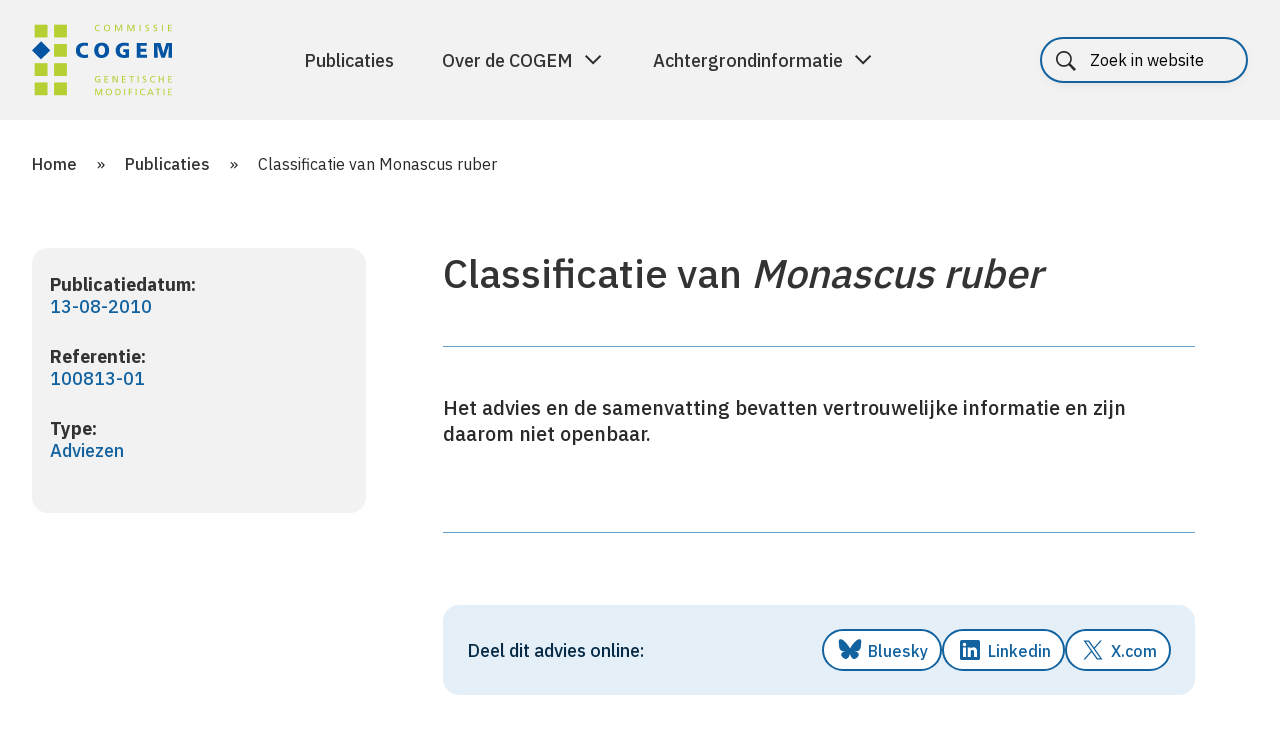

--- FILE ---
content_type: text/html; charset=UTF-8
request_url: https://cogem.net/publicatie/classificatie-van-monascus-ruber/
body_size: 10686
content:
<!DOCTYPE html>
<!--[if lte IE 9]><html class="no-js legacy" lang="nl-NL"><![endif]-->
<!--[if gt IE 9]><!--><html class="no-js" lang="nl-NL"><!--<![endif]-->
<head>
    <meta charset="UTF-8" />
    <title>Classificatie van Monascus ruber | COGEM</title>

    <meta http-equiv="X-UA-Compatible" content="IE=edge,chrome=1" />
    <meta http-equiv="Content-Type" content="text/html; charset=UTF-8" />
    <meta name="viewport" content="width=device-width,initial-scale=1" />
    <meta name="revisit-after" content="14 days">

    <link rel="icon" type="image/png"   sizes="32x32"   href="https://cogem.net/app/themes/cogem/assets/images/favicons/favicon-32x32.png">
<link rel="icon" type="image/png"   sizes="16x16"   href="https://cogem.net/app/themes/cogem/assets/images/favicons/favicon-16x16.png">
<link rel="apple-touch-icon"        sizes="180x180" href="https://cogem.net/app/themes/cogem/assets/images/favicons/apple-touch-icon.png">

<link rel="manifest" href="https://cogem.net/app/themes/cogem/assets/images/favicons/site.webmanifest">

<meta name="msapplication-TileColor"    content="#da532c">
<meta name="theme-color"                content="#ffffff">

    <meta name='robots' content='index, follow, max-image-preview:large, max-snippet:-1, max-video-preview:-1' />
	<style>img:is([sizes="auto" i], [sizes^="auto," i]) { contain-intrinsic-size: 3000px 1500px }</style>
	
	<!-- This site is optimized with the Yoast SEO plugin v25.9 - https://yoast.com/wordpress/plugins/seo/ -->
	<title>Classificatie van Monascus ruber | COGEM</title>
	<link rel="canonical" href="https://cogem.net/publicatie/classificatie-van-monascus-ruber/" />
	<meta property="og:locale" content="nl_NL" />
	<meta property="og:type" content="article" />
	<meta property="og:title" content="Classificatie van Monascus ruber | COGEM" />
	<meta property="og:description" content="Het advies en de samenvatting bevatten vertrouwelijke informatie en zijn daarom niet openbaar." />
	<meta property="og:url" content="https://cogem.net/publicatie/classificatie-van-monascus-ruber/" />
	<meta property="og:site_name" content="COGEM" />
	<meta name="twitter:card" content="summary_large_image" />
	<meta name="twitter:site" content="@cogemnet" />
	<script type="application/ld+json" class="yoast-schema-graph">{"@context":"https://schema.org","@graph":[{"@type":"WebPage","@id":"https://cogem.net/publicatie/classificatie-van-monascus-ruber/","url":"https://cogem.net/publicatie/classificatie-van-monascus-ruber/","name":"Classificatie van Monascus ruber | COGEM","isPartOf":{"@id":"https://cogem.net/#website"},"datePublished":"2019-07-15T09:00:15+00:00","breadcrumb":{"@id":"https://cogem.net/publicatie/classificatie-van-monascus-ruber/#breadcrumb"},"inLanguage":"nl","potentialAction":[{"@type":"ReadAction","target":["https://cogem.net/publicatie/classificatie-van-monascus-ruber/"]}]},{"@type":"BreadcrumbList","@id":"https://cogem.net/publicatie/classificatie-van-monascus-ruber/#breadcrumb","itemListElement":[{"@type":"ListItem","position":1,"name":"Home","item":"https://cogem.net/"},{"@type":"ListItem","position":2,"name":"Publicaties","item":"https://cogem.net/publicaties/"},{"@type":"ListItem","position":3,"name":"Classificatie van Monascus ruber"}]},{"@type":"WebSite","@id":"https://cogem.net/#website","url":"https://cogem.net/","name":"Cogem","description":"","publisher":{"@id":"https://cogem.net/#organization"},"potentialAction":[{"@type":"SearchAction","target":{"@type":"EntryPoint","urlTemplate":"https://cogem.net/?s={search_term_string}"},"query-input":{"@type":"PropertyValueSpecification","valueRequired":true,"valueName":"search_term_string"}}],"inLanguage":"nl"},{"@type":"Organization","@id":"https://cogem.net/#organization","name":"Cogem","url":"https://cogem.net/","logo":{"@type":"ImageObject","inLanguage":"nl","@id":"https://cogem.net/#/schema/logo/image/","url":"https://cogem.net/app/uploads/2021/10/COGEM-logo-vierkant.png","contentUrl":"https://cogem.net/app/uploads/2021/10/COGEM-logo-vierkant.png","width":534,"height":534,"caption":"Cogem"},"image":{"@id":"https://cogem.net/#/schema/logo/image/"},"sameAs":["https://x.com/cogemnet","https://bsky.app/profile/cogem.bsky.social","https://nl.linkedin.com/company/cogem"]}]}</script>
	<!-- / Yoast SEO plugin. -->


<link rel='dns-prefetch' href='//cdn.jsdelivr.net' />
<link rel='dns-prefetch' href='//fonts.googleapis.com' />
<link rel='dns-prefetch' href='//maxcdn.bootstrapcdn.com' />
<link rel='stylesheet' id='wp-block-library-css' href='https://cogem.net/wp/wp-includes/css/dist/block-library/style.min.css?ver=6.8.3' type='text/css' media='all' />
<style id='classic-theme-styles-inline-css' type='text/css'>
/*! This file is auto-generated */
.wp-block-button__link{color:#fff;background-color:#32373c;border-radius:9999px;box-shadow:none;text-decoration:none;padding:calc(.667em + 2px) calc(1.333em + 2px);font-size:1.125em}.wp-block-file__button{background:#32373c;color:#fff;text-decoration:none}
</style>
<style id='global-styles-inline-css' type='text/css'>
:root{--wp--preset--aspect-ratio--square: 1;--wp--preset--aspect-ratio--4-3: 4/3;--wp--preset--aspect-ratio--3-4: 3/4;--wp--preset--aspect-ratio--3-2: 3/2;--wp--preset--aspect-ratio--2-3: 2/3;--wp--preset--aspect-ratio--16-9: 16/9;--wp--preset--aspect-ratio--9-16: 9/16;--wp--preset--color--black: #000000;--wp--preset--color--cyan-bluish-gray: #abb8c3;--wp--preset--color--white: #ffffff;--wp--preset--color--pale-pink: #f78da7;--wp--preset--color--vivid-red: #cf2e2e;--wp--preset--color--luminous-vivid-orange: #ff6900;--wp--preset--color--luminous-vivid-amber: #fcb900;--wp--preset--color--light-green-cyan: #7bdcb5;--wp--preset--color--vivid-green-cyan: #00d084;--wp--preset--color--pale-cyan-blue: #8ed1fc;--wp--preset--color--vivid-cyan-blue: #0693e3;--wp--preset--color--vivid-purple: #9b51e0;--wp--preset--gradient--vivid-cyan-blue-to-vivid-purple: linear-gradient(135deg,rgba(6,147,227,1) 0%,rgb(155,81,224) 100%);--wp--preset--gradient--light-green-cyan-to-vivid-green-cyan: linear-gradient(135deg,rgb(122,220,180) 0%,rgb(0,208,130) 100%);--wp--preset--gradient--luminous-vivid-amber-to-luminous-vivid-orange: linear-gradient(135deg,rgba(252,185,0,1) 0%,rgba(255,105,0,1) 100%);--wp--preset--gradient--luminous-vivid-orange-to-vivid-red: linear-gradient(135deg,rgba(255,105,0,1) 0%,rgb(207,46,46) 100%);--wp--preset--gradient--very-light-gray-to-cyan-bluish-gray: linear-gradient(135deg,rgb(238,238,238) 0%,rgb(169,184,195) 100%);--wp--preset--gradient--cool-to-warm-spectrum: linear-gradient(135deg,rgb(74,234,220) 0%,rgb(151,120,209) 20%,rgb(207,42,186) 40%,rgb(238,44,130) 60%,rgb(251,105,98) 80%,rgb(254,248,76) 100%);--wp--preset--gradient--blush-light-purple: linear-gradient(135deg,rgb(255,206,236) 0%,rgb(152,150,240) 100%);--wp--preset--gradient--blush-bordeaux: linear-gradient(135deg,rgb(254,205,165) 0%,rgb(254,45,45) 50%,rgb(107,0,62) 100%);--wp--preset--gradient--luminous-dusk: linear-gradient(135deg,rgb(255,203,112) 0%,rgb(199,81,192) 50%,rgb(65,88,208) 100%);--wp--preset--gradient--pale-ocean: linear-gradient(135deg,rgb(255,245,203) 0%,rgb(182,227,212) 50%,rgb(51,167,181) 100%);--wp--preset--gradient--electric-grass: linear-gradient(135deg,rgb(202,248,128) 0%,rgb(113,206,126) 100%);--wp--preset--gradient--midnight: linear-gradient(135deg,rgb(2,3,129) 0%,rgb(40,116,252) 100%);--wp--preset--font-size--small: 13px;--wp--preset--font-size--medium: 20px;--wp--preset--font-size--large: 36px;--wp--preset--font-size--x-large: 42px;--wp--preset--spacing--20: 0.44rem;--wp--preset--spacing--30: 0.67rem;--wp--preset--spacing--40: 1rem;--wp--preset--spacing--50: 1.5rem;--wp--preset--spacing--60: 2.25rem;--wp--preset--spacing--70: 3.38rem;--wp--preset--spacing--80: 5.06rem;--wp--preset--shadow--natural: 6px 6px 9px rgba(0, 0, 0, 0.2);--wp--preset--shadow--deep: 12px 12px 50px rgba(0, 0, 0, 0.4);--wp--preset--shadow--sharp: 6px 6px 0px rgba(0, 0, 0, 0.2);--wp--preset--shadow--outlined: 6px 6px 0px -3px rgba(255, 255, 255, 1), 6px 6px rgba(0, 0, 0, 1);--wp--preset--shadow--crisp: 6px 6px 0px rgba(0, 0, 0, 1);}:where(.is-layout-flex){gap: 0.5em;}:where(.is-layout-grid){gap: 0.5em;}body .is-layout-flex{display: flex;}.is-layout-flex{flex-wrap: wrap;align-items: center;}.is-layout-flex > :is(*, div){margin: 0;}body .is-layout-grid{display: grid;}.is-layout-grid > :is(*, div){margin: 0;}:where(.wp-block-columns.is-layout-flex){gap: 2em;}:where(.wp-block-columns.is-layout-grid){gap: 2em;}:where(.wp-block-post-template.is-layout-flex){gap: 1.25em;}:where(.wp-block-post-template.is-layout-grid){gap: 1.25em;}.has-black-color{color: var(--wp--preset--color--black) !important;}.has-cyan-bluish-gray-color{color: var(--wp--preset--color--cyan-bluish-gray) !important;}.has-white-color{color: var(--wp--preset--color--white) !important;}.has-pale-pink-color{color: var(--wp--preset--color--pale-pink) !important;}.has-vivid-red-color{color: var(--wp--preset--color--vivid-red) !important;}.has-luminous-vivid-orange-color{color: var(--wp--preset--color--luminous-vivid-orange) !important;}.has-luminous-vivid-amber-color{color: var(--wp--preset--color--luminous-vivid-amber) !important;}.has-light-green-cyan-color{color: var(--wp--preset--color--light-green-cyan) !important;}.has-vivid-green-cyan-color{color: var(--wp--preset--color--vivid-green-cyan) !important;}.has-pale-cyan-blue-color{color: var(--wp--preset--color--pale-cyan-blue) !important;}.has-vivid-cyan-blue-color{color: var(--wp--preset--color--vivid-cyan-blue) !important;}.has-vivid-purple-color{color: var(--wp--preset--color--vivid-purple) !important;}.has-black-background-color{background-color: var(--wp--preset--color--black) !important;}.has-cyan-bluish-gray-background-color{background-color: var(--wp--preset--color--cyan-bluish-gray) !important;}.has-white-background-color{background-color: var(--wp--preset--color--white) !important;}.has-pale-pink-background-color{background-color: var(--wp--preset--color--pale-pink) !important;}.has-vivid-red-background-color{background-color: var(--wp--preset--color--vivid-red) !important;}.has-luminous-vivid-orange-background-color{background-color: var(--wp--preset--color--luminous-vivid-orange) !important;}.has-luminous-vivid-amber-background-color{background-color: var(--wp--preset--color--luminous-vivid-amber) !important;}.has-light-green-cyan-background-color{background-color: var(--wp--preset--color--light-green-cyan) !important;}.has-vivid-green-cyan-background-color{background-color: var(--wp--preset--color--vivid-green-cyan) !important;}.has-pale-cyan-blue-background-color{background-color: var(--wp--preset--color--pale-cyan-blue) !important;}.has-vivid-cyan-blue-background-color{background-color: var(--wp--preset--color--vivid-cyan-blue) !important;}.has-vivid-purple-background-color{background-color: var(--wp--preset--color--vivid-purple) !important;}.has-black-border-color{border-color: var(--wp--preset--color--black) !important;}.has-cyan-bluish-gray-border-color{border-color: var(--wp--preset--color--cyan-bluish-gray) !important;}.has-white-border-color{border-color: var(--wp--preset--color--white) !important;}.has-pale-pink-border-color{border-color: var(--wp--preset--color--pale-pink) !important;}.has-vivid-red-border-color{border-color: var(--wp--preset--color--vivid-red) !important;}.has-luminous-vivid-orange-border-color{border-color: var(--wp--preset--color--luminous-vivid-orange) !important;}.has-luminous-vivid-amber-border-color{border-color: var(--wp--preset--color--luminous-vivid-amber) !important;}.has-light-green-cyan-border-color{border-color: var(--wp--preset--color--light-green-cyan) !important;}.has-vivid-green-cyan-border-color{border-color: var(--wp--preset--color--vivid-green-cyan) !important;}.has-pale-cyan-blue-border-color{border-color: var(--wp--preset--color--pale-cyan-blue) !important;}.has-vivid-cyan-blue-border-color{border-color: var(--wp--preset--color--vivid-cyan-blue) !important;}.has-vivid-purple-border-color{border-color: var(--wp--preset--color--vivid-purple) !important;}.has-vivid-cyan-blue-to-vivid-purple-gradient-background{background: var(--wp--preset--gradient--vivid-cyan-blue-to-vivid-purple) !important;}.has-light-green-cyan-to-vivid-green-cyan-gradient-background{background: var(--wp--preset--gradient--light-green-cyan-to-vivid-green-cyan) !important;}.has-luminous-vivid-amber-to-luminous-vivid-orange-gradient-background{background: var(--wp--preset--gradient--luminous-vivid-amber-to-luminous-vivid-orange) !important;}.has-luminous-vivid-orange-to-vivid-red-gradient-background{background: var(--wp--preset--gradient--luminous-vivid-orange-to-vivid-red) !important;}.has-very-light-gray-to-cyan-bluish-gray-gradient-background{background: var(--wp--preset--gradient--very-light-gray-to-cyan-bluish-gray) !important;}.has-cool-to-warm-spectrum-gradient-background{background: var(--wp--preset--gradient--cool-to-warm-spectrum) !important;}.has-blush-light-purple-gradient-background{background: var(--wp--preset--gradient--blush-light-purple) !important;}.has-blush-bordeaux-gradient-background{background: var(--wp--preset--gradient--blush-bordeaux) !important;}.has-luminous-dusk-gradient-background{background: var(--wp--preset--gradient--luminous-dusk) !important;}.has-pale-ocean-gradient-background{background: var(--wp--preset--gradient--pale-ocean) !important;}.has-electric-grass-gradient-background{background: var(--wp--preset--gradient--electric-grass) !important;}.has-midnight-gradient-background{background: var(--wp--preset--gradient--midnight) !important;}.has-small-font-size{font-size: var(--wp--preset--font-size--small) !important;}.has-medium-font-size{font-size: var(--wp--preset--font-size--medium) !important;}.has-large-font-size{font-size: var(--wp--preset--font-size--large) !important;}.has-x-large-font-size{font-size: var(--wp--preset--font-size--x-large) !important;}
:where(.wp-block-post-template.is-layout-flex){gap: 1.25em;}:where(.wp-block-post-template.is-layout-grid){gap: 1.25em;}
:where(.wp-block-columns.is-layout-flex){gap: 2em;}:where(.wp-block-columns.is-layout-grid){gap: 2em;}
:root :where(.wp-block-pullquote){font-size: 1.5em;line-height: 1.6;}
</style>
<link rel='stylesheet' id='wpml-legacy-horizontal-list-0-css' href='https://cogem.net/app/plugins/sitepress-multilingual-cms/templates/language-switchers/legacy-list-horizontal/style.min.css?ver=1' type='text/css' media='all' />
<link rel='stylesheet' id='bp-vendor-style-css' href='https://cogem.net/app/themes/cogem/assets/css/vendor.min.css?ver=1766046102' type='text/css' media='all' />
<link rel='stylesheet' id='bp-style-css' href='https://cogem.net/app/themes/cogem/assets/css/style.min.css?ver=1766046102' type='text/css' media='all' />
<link rel='stylesheet' id='googleFonts-css' href='https://fonts.googleapis.com/css?family=Open+Sans%3A400%2C400i%2C700%2C700i&#038;ver=6.8.3' type='text/css' media='all' />
<link rel='stylesheet' id='fa-css' href='https://maxcdn.bootstrapcdn.com/font-awesome/4.7.0/css/font-awesome.min.css?ver=4.7.0' type='text/css' media='all' />
<link rel='stylesheet' id='swiper-css' href='https://cdn.jsdelivr.net/npm/swiper@11/swiper-bundle.min.css?ver=11.2.10' type='text/css' media='all' />
<link rel='stylesheet' id='flick-css' href='https://cogem.net/app/plugins/mailchimp/assets/css/flick/flick.css?ver=2.0.0' type='text/css' media='all' />
<link rel='stylesheet' id='mailchimp_sf_main_css-css' href='https://cogem.net/app/plugins/mailchimp/assets/css/frontend.css?ver=2.0.0' type='text/css' media='all' />
<script type="text/javascript" id="wpml-cookie-js-extra">
/* <![CDATA[ */
var wpml_cookies = {"wp-wpml_current_language":{"value":"nl","expires":1,"path":"\/"}};
var wpml_cookies = {"wp-wpml_current_language":{"value":"nl","expires":1,"path":"\/"}};
/* ]]> */
</script>
<script type="text/javascript" src="https://cogem.net/app/plugins/sitepress-multilingual-cms/res/js/cookies/language-cookie.js?ver=481990" id="wpml-cookie-js" defer="defer" data-wp-strategy="defer"></script>
<script type="text/javascript" src="https://cogem.net/app/themes/cogem/assets/js/vendor.min.js?ver=1766046102" id="bp-js-js"></script>
<script type="text/javascript" src="https://cogem.net/app/themes/cogem/assets/js/script.min.js?ver=1766046102" id="bp-app-js-js"></script>
<script type="text/javascript" src="https://cogem.net/app/themes/cogem/assets/js/jquery-3.7.1.js?ver=1766046102" id="jquery-js-js"></script>
<script type="text/javascript" src="https://cogem.net/app/themes/cogem/assets/js/accessibility.js?ver=1766046102" id="accessibility-js-js"></script>
<script type="text/javascript" src="https://cdn.jsdelivr.net/npm/swiper@11/swiper-bundle.min.js?ver=11.2.10" id="swiper-js-js"></script>
<link rel="https://api.w.org/" href="https://cogem.net/wp-json/" /><link rel="EditURI" type="application/rsd+xml" title="RSD" href="https://cogem.net/wp/xmlrpc.php?rsd" />
<link rel="alternate" title="oEmbed (JSON)" type="application/json+oembed" href="https://cogem.net/wp-json/oembed/1.0/embed?url=https%3A%2F%2Fcogem.net%2Fpublicatie%2Fclassificatie-van-monascus-ruber%2F" />
<link rel="alternate" title="oEmbed (XML)" type="text/xml+oembed" href="https://cogem.net/wp-json/oembed/1.0/embed?url=https%3A%2F%2Fcogem.net%2Fpublicatie%2Fclassificatie-van-monascus-ruber%2F&#038;format=xml" />
<meta name="generator" content="WPML ver:4.8.1 stt:37,1;" />
<script type="text/javascript">var ajaxurl = "https://cogem.net/wp/wp-admin/admin-ajax.php";</script>

</head>
<body class="wp-singular cogem_publication-template-default single single-cogem_publication postid-15798 wp-theme-cogem front-end visitor" itemscope itemtype="//schema.org/WebPage">
<a href="#main-content" class="skip-link" tabindex="0">Spring naar de hoofdinhoud</a>

<header class="header--topbar">
    <div class="container container--header">

        <div class="header__logo">
            <a href="https://cogem.net" class="header__logo--link" aria-label="Home">
                <img class="header__logo--image" src="https://cogem.net/app/themes/cogem/assets/images/logo.svg" alt="Commissie Cogem genetische modificatie">
            </a>
        </div>

        <nav class="nav nav--topbar">

            <!--<div class="nav__trigger--mobile" tabindex="0" aria-label="Hoofdmenu" role="button">
                <div class="nav__trigger--icon">
                    <span></span>
                    <span></span>
                    <span></span>
                </div>
            </div>-->

            <button class="nav-toggle" aria-expanded="false" aria-controls="mobile-nav">
                <span class="nav-toggle__bar"></span>
                <span class="nav-toggle__bar"></span>
                <span class="nav-toggle__bar"></span>
                <span class="sr-only">Menu</span>
            </button>

            <div class="nav__items">
                                

<div class="search search--main">
    <form class="form form--search" action="https://cogem.net" method="get">
        <fieldset>
            <div class="form__item form__item--simple">
                <span class="search__label search__label--hidden" id="header__label">
                                        Search
                </span>
                                <input type="search" name="s" class="search__input" placeholder="Zoek in website" aria-label="Zoeken" />
                <button type="submit" class="button button--submit" aria-label="Zoekopdracht uitvoeren">
                    <svg xmlns="http://www.w3.org/2000/svg" width="14" height="23" viewBox="0 0 14 23" aria-labelledby="search-title search-description" role="img">
                        <title id="search-title">Zoeken</title>
                        <desc id="search-description">Doorzoek de website</desc>
                        <path fill="#ffffff" fill-rule="nonzero" d="M0 1.586L1.477.25 13.5 11.5 1.477 22.75 0 21.414 10.547 11.5z"/>
                    </svg>
                </button>
            </div>
        </fieldset>
    </form>
</div>

    <ul class="nav__list nav__list--topmenu"><!--
                    --><li class="nav__list--item  menu-item menu-item-type-post_type_archive menu-item-object-cogem_publication menu-item-77">
                            <a class="nav__link" href="https://cogem.net/publicaties/">Publicaties</a>
                            </li><!--
                    --><li class="nav__list--item has-children menu-item menu-item-type-post_type menu-item-object-page menu-item-has-children menu-item-22762">
                                <a class="nav__link menu-parent" data-target="item-2" aria-expanded="false" aria-controls="item-2" href="https://cogem.net/over-de-cogem/">Over de COGEM </a>
                    <span class="menu-parent-mobile"></span>
                            </li><!--
                    --><li class="nav__list--item has-children menu-item menu-item-type-post_type menu-item-object-page menu-item-has-children menu-item-22783">
                                <a class="nav__link menu-parent" data-target="item-3" aria-expanded="false" aria-controls="item-3" href="https://cogem.net/achtergrondinformatie/">Achtergrondinformatie </a>
                    <span class="menu-parent-mobile"></span>
                            </li><!--
            --></ul>


<div class="wpml-ls-statics-shortcode_actions wpml-ls wpml-ls-legacy-list-horizontal">
	<ul role="menu"><li class="wpml-ls-slot-shortcode_actions wpml-ls-item wpml-ls-item-nl wpml-ls-current-language wpml-ls-first-item wpml-ls-last-item wpml-ls-item-legacy-list-horizontal" role="none">
				<a href="https://cogem.net/publicatie/classificatie-van-monascus-ruber/" class="wpml-ls-link" role="menuitem" >
                    <span class="wpml-ls-native" role="menuitem">Nederlands</span></a>
			</li></ul>
</div>

            </div>

            
<div class="search">
    <form class="form form--search" action="https://cogem.net" method="get">
        <fieldset>
            <div class="form__item form__item--simple">
                <span class="search__label search__label--hidden" id="header__label">
                                        Search
                </span>
                                <input type="search" name="s" class="search__input" placeholder="Zoek in website" aria-label="Zoeken" />
                <button type="submit" class="button button--submit" aria-label="Zoekopdracht uitvoeren">
                    <svg xmlns="http://www.w3.org/2000/svg" width="14" height="23" viewBox="0 0 14 23" aria-labelledby="search-title search-description" role="img">
                        <title id="search-title">Zoeken</title>
                        <desc id="search-description">Doorzoek de website</desc>
                        <path fill="#ffffff" fill-rule="nonzero" d="M0 1.586L1.477.25 13.5 11.5 1.477 22.75 0 21.414 10.547 11.5z"/>
                    </svg>
                </button>
            </div>
        </fieldset>
    </form>
</div>
        </nav>
    </div>

            <div class="mega-panels">
                            <section id="item-1" class="mega-panel" hidden tabindex="-1" aria-label="Submenu">
                    <div class="container">
                        <div class="mega-content">
                            <div class="mega-content-col">

                                <span class="mega-content-title">Publicaties</span>
                                <ul>
                                                                    </ul>
                                
                                                            </div>
                            <div class="mega-content-col">
                                
                                                            </div>
                        </div>
                    </div>
                </section>
                            <section id="item-2" class="mega-panel" hidden tabindex="-1" aria-label="Submenu">
                    <div class="container">
                        <div class="mega-content">
                            <div class="mega-content-col">

                                <span class="mega-content-title">Over de COGEM</span>
                                <ul>
                                                                            <li class="nav__dropdown--item">
                                            <a class="nav__link nav__dropdown--link  nav__dropdown--sublink" href="https://cogem.net/over-de-cogem/wettelijke-taak/">Wettelijke taak</a>
                                             <span class="nav__dropdown--sublink-mobile"></span>
                                                                                            <ul class="nav--sub-dropdown">
                                                                                                            <li class="nav__dropdown--item">
                                                            <a class="nav__link nav__dropdown--link" href="https://cogem.net/over-de-cogem/wettelijke-taak/advisering-en-signalering/">
                                                                Advisering en signalering
                                                            </a>
                                                        </li>
                                                                                                    </ul>
                                                                                    </li>
                                                                            <li class="nav__dropdown--item">
                                            <a class="nav__link nav__dropdown--link  nav__dropdown--sublink" href="https://cogem.net/over-de-cogem/organisatie/">Organisatie</a>
                                             <span class="nav__dropdown--sublink-mobile"></span>
                                                                                            <ul class="nav--sub-dropdown">
                                                                                                            <li class="nav__dropdown--item">
                                                            <a class="nav__link nav__dropdown--link" href="https://cogem.net/leden/">
                                                                De leden van de COGEM
                                                            </a>
                                                        </li>
                                                                                                            <li class="nav__dropdown--item">
                                                            <a class="nav__link nav__dropdown--link" href="https://cogem.net/over-de-cogem/organisatie/subcommissies/">
                                                                Subcommissies
                                                            </a>
                                                        </li>
                                                                                                            <li class="nav__dropdown--item">
                                                            <a class="nav__link nav__dropdown--link" href="https://cogem.net/over-de-cogem/organisatie/dagelijks-bestuur/">
                                                                Dagelijks bestuur
                                                            </a>
                                                        </li>
                                                                                                            <li class="nav__dropdown--item">
                                                            <a class="nav__link nav__dropdown--link" href="https://cogem.net/over-de-cogem/organisatie/secretariaat/">
                                                                Secretariaat
                                                            </a>
                                                        </li>
                                                                                                    </ul>
                                                                                    </li>
                                                                            <li class="nav__dropdown--item">
                                            <a class="nav__link nav__dropdown--link " href="https://cogem.net/over-de-cogem/andere-activiteiten/">Andere activiteiten</a>
                                            
                                                                                    </li>
                                                                            <li class="nav__dropdown--item">
                                            <a class="nav__link nav__dropdown--link  nav__dropdown--sublink" href="https://cogem.net/over-de-cogem/werkwijze/">Werkwijze</a>
                                             <span class="nav__dropdown--sublink-mobile"></span>
                                                                                            <ul class="nav--sub-dropdown">
                                                                                                            <li class="nav__dropdown--item">
                                                            <a class="nav__link nav__dropdown--link" href="https://cogem.net/over-de-cogem/werkwijze/totstandkoming-advies/">
                                                                Totstandkoming advies
                                                            </a>
                                                        </li>
                                                                                                            <li class="nav__dropdown--item">
                                                            <a class="nav__link nav__dropdown--link" href="https://cogem.net/over-de-cogem/werkwijze/integriteit-en-onafhankelijkheid/">
                                                                Integriteit en onafhankelijkheid
                                                            </a>
                                                        </li>
                                                                                                            <li class="nav__dropdown--item">
                                                            <a class="nav__link nav__dropdown--link" href="https://cogem.net/over-de-cogem/werkwijze/toekenning-onderzoeksprojecten/">
                                                                Toekenning onderzoeksproject
                                                            </a>
                                                        </li>
                                                                                                    </ul>
                                                                                    </li>
                                                                            <li class="nav__dropdown--item">
                                            <a class="nav__link nav__dropdown--link " href="https://cogem.net/over-de-cogem/contact/">Contact</a>
                                            
                                                                                    </li>
                                                                    </ul>
                                
                                                            </div>
                            <div class="mega-content-col">
                                
                                                                    <div class="featured">
                                                                                    
                                                                                            <div class="teaser--page blue">
    <div class="teaser-content">
        <h3>De leden van de COGEM</h3>
        <p></p>
    </div>
    <div class="teaser-footer">
        <div class="teaser-link">
            <a href="https://cogem.net/menu-onze-leden/" class="button button--icon">
                Bekijk meer

                <svg xmlns="http://www.w3.org/2000/svg" width="20" height="20" viewBox="0 0 20 20" fill="none">
                    <mask id="mask0_311_2241" style="mask-type:alpha" maskUnits="userSpaceOnUse" x="0" y="0"
                          width="20" height="20">
                        <rect x="20" width="20" height="20" transform="rotate(90 20 0)" fill="#D9D9D9"/>
                    </mask>
                    <g mask="url(#mask0_311_2241)">
                        <path
                            d="M3.58114 10.4084L3.58114 8.75846L14.8948 8.75846L9.82725 3.69086L11.0058 2.51235L18.0768 9.58342L11.0058 16.6545L9.82725 15.476L14.8948 10.4084L3.58114 10.4084Z"
                            fill="white"/>
                    </g>
                </svg>
            </a>
        </div>
    </div>
</div>
                                            
                                                                                    
                                                                                            <div class="teaser--page green">
    <div class="teaser-content">
        <h3>Advisering en signalering</h3>
        <p></p>
    </div>
    <div class="teaser-footer">
        <div class="teaser-link">
            <a href="https://cogem.net/over-de-cogem/wettelijke-taak/advisering-en-signalering/" class="button button--icon">
                Bekijk meer

                <svg xmlns="http://www.w3.org/2000/svg" width="20" height="20" viewBox="0 0 20 20" fill="none">
                    <mask id="mask0_311_2241" style="mask-type:alpha" maskUnits="userSpaceOnUse" x="0" y="0"
                          width="20" height="20">
                        <rect x="20" width="20" height="20" transform="rotate(90 20 0)" fill="#D9D9D9"/>
                    </mask>
                    <g mask="url(#mask0_311_2241)">
                        <path
                            d="M3.58114 10.4084L3.58114 8.75846L14.8948 8.75846L9.82725 3.69086L11.0058 2.51235L18.0768 9.58342L11.0058 16.6545L9.82725 15.476L14.8948 10.4084L3.58114 10.4084Z"
                            fill="white"/>
                    </g>
                </svg>
            </a>
        </div>
    </div>
</div>
                                            
                                                                            </div>
                                                            </div>
                        </div>
                    </div>
                </section>
                            <section id="item-3" class="mega-panel" hidden tabindex="-1" aria-label="Submenu">
                    <div class="container">
                        <div class="mega-content">
                            <div class="mega-content-col">

                                <span class="mega-content-title">Achtergrondinformatie</span>
                                <ul>
                                                                            <li class="nav__dropdown--item">
                                            <a class="nav__link nav__dropdown--link  nav__dropdown--sublink" href="https://cogem.net/achtergrondinformatie/regelgeving-vergunningverlening/">Regelgeving</a>
                                             <span class="nav__dropdown--sublink-mobile"></span>
                                                                                            <ul class="nav--sub-dropdown">
                                                                                                            <li class="nav__dropdown--item">
                                                            <a class="nav__link nav__dropdown--link" href="https://cogem.net/achtergrondinformatie/regelgeving-vergunningverlening/nationale-wet-en-regelgeving/">
                                                                Nederlandse wet- en regelgeving
                                                            </a>
                                                        </li>
                                                                                                            <li class="nav__dropdown--item">
                                                            <a class="nav__link nav__dropdown--link" href="https://cogem.net/achtergrondinformatie/regelgeving-vergunningverlening/europese-wet-en-regelgeving/">
                                                                Europese wet- en regelgeving
                                                            </a>
                                                        </li>
                                                                                                            <li class="nav__dropdown--item">
                                                            <a class="nav__link nav__dropdown--link" href="https://cogem.net/achtergrondinformatie/regelgeving-vergunningverlening/betrokken-partijen/">
                                                                Betrokken partijen
                                                            </a>
                                                        </li>
                                                                                                    </ul>
                                                                                    </li>
                                                                            <li class="nav__dropdown--item">
                                            <a class="nav__link nav__dropdown--link " href="https://cogem.net/achtergrondinformatie/vergunningverlening/">Vergunningverlening</a>
                                            
                                                                                    </li>
                                                                            <li class="nav__dropdown--item">
                                            <a class="nav__link nav__dropdown--link  nav__dropdown--sublink" href="https://cogem.net/achtergrondinformatie/risicobeoordeling/">Risicobeoordeling</a>
                                             <span class="nav__dropdown--sublink-mobile"></span>
                                                                                            <ul class="nav--sub-dropdown">
                                                                                                            <li class="nav__dropdown--item">
                                                            <a class="nav__link nav__dropdown--link" href="https://cogem.net/achtergrondinformatie/risicobeoordeling/classificatie-organismen/">
                                                                Classificatie organismen
                                                            </a>
                                                        </li>
                                                                                                            <li class="nav__dropdown--item">
                                                            <a class="nav__link nav__dropdown--link" href="https://cogem.net/achtergrondinformatie/risicobeoordeling/inperking-experimenten/">
                                                                Inperking experimenten
                                                            </a>
                                                        </li>
                                                                                                    </ul>
                                                                                    </li>
                                                                    </ul>
                                
                                                            </div>
                            <div class="mega-content-col">
                                
                                                                    <div class="featured">
                                                                                    
                                                                                            <div class="teaser--page blue">
    <div class="teaser-content">
        <h3>Genetische modificatie</h3>
        <p></p>
    </div>
    <div class="teaser-footer">
        <div class="teaser-link">
            <a href="https://cogem.net/achtergrondinformatie/genetische-modificatie/" class="button button--icon">
                Bekijk meer

                <svg xmlns="http://www.w3.org/2000/svg" width="20" height="20" viewBox="0 0 20 20" fill="none">
                    <mask id="mask0_311_2241" style="mask-type:alpha" maskUnits="userSpaceOnUse" x="0" y="0"
                          width="20" height="20">
                        <rect x="20" width="20" height="20" transform="rotate(90 20 0)" fill="#D9D9D9"/>
                    </mask>
                    <g mask="url(#mask0_311_2241)">
                        <path
                            d="M3.58114 10.4084L3.58114 8.75846L14.8948 8.75846L9.82725 3.69086L11.0058 2.51235L18.0768 9.58342L11.0058 16.6545L9.82725 15.476L14.8948 10.4084L3.58114 10.4084Z"
                            fill="white"/>
                    </g>
                </svg>
            </a>
        </div>
    </div>
</div>
                                            
                                                                                    
                                                                                            <div class="teaser--page green">
    <div class="teaser-content">
        <h3>Extra informatie &#038; links</h3>
        <p></p>
    </div>
    <div class="teaser-footer">
        <div class="teaser-link">
            <a href="https://cogem.net/achtergrondinformatie/extra-informatie-links/" class="button button--icon">
                Bekijk meer

                <svg xmlns="http://www.w3.org/2000/svg" width="20" height="20" viewBox="0 0 20 20" fill="none">
                    <mask id="mask0_311_2241" style="mask-type:alpha" maskUnits="userSpaceOnUse" x="0" y="0"
                          width="20" height="20">
                        <rect x="20" width="20" height="20" transform="rotate(90 20 0)" fill="#D9D9D9"/>
                    </mask>
                    <g mask="url(#mask0_311_2241)">
                        <path
                            d="M3.58114 10.4084L3.58114 8.75846L14.8948 8.75846L9.82725 3.69086L11.0058 2.51235L18.0768 9.58342L11.0058 16.6545L9.82725 15.476L14.8948 10.4084L3.58114 10.4084Z"
                            fill="white"/>
                    </g>
                </svg>
            </a>
        </div>
    </div>
</div>
                                            
                                                                            </div>
                                                            </div>
                        </div>
                    </div>
                </section>
                    </div>
    
    <nav id="mobile-nav" class="mobile-nav" aria-hidden="true">

    
<div class="search">
    <form class="form form--search" action="https://cogem.net" method="get">
        <fieldset>
            <div class="form__item form__item--simple">
                <span class="search__label search__label--hidden" id="header__label">
                                        Search
                </span>
                                <input type="search" name="s" class="search__input" placeholder="Zoek in website" aria-label="Zoeken" />
                <button type="submit" class="button button--submit" aria-label="Zoekopdracht uitvoeren">
                    <svg xmlns="http://www.w3.org/2000/svg" width="14" height="23" viewBox="0 0 14 23" aria-labelledby="search-title search-description" role="img">
                        <title id="search-title">Zoeken</title>
                        <desc id="search-description">Doorzoek de website</desc>
                        <path fill="#ffffff" fill-rule="nonzero" d="M0 1.586L1.477.25 13.5 11.5 1.477 22.75 0 21.414 10.547 11.5z"/>
                    </svg>
                </button>
            </div>
        </fieldset>
    </form>
</div>

    <ul class="mobile-nav__list">
                    <li class="mobile-nav__item
          
          ">

    <a href="https://cogem.net/publicaties/" class="mobile-nav__link">
        Publicaties
    </a>

        
    </li>
                    <li class="mobile-nav__item
           has-children
          ">

    <a href="https://cogem.net/over-de-cogem/" class="mobile-nav__link">
        Over de COGEM
    </a>

                <button class="mobile-nav__submenu-toggle" aria-expanded="false" type="button">
            <span class="sr-only">Submenu openen voor Over de COGEM</span>
            <span class="mobile-nav__submenu-icon"></span>
        </button>
    
            <ul class="mobile-nav__submenu">
                            <li class="mobile-nav__item
           has-children
          ">

    <a href="https://cogem.net/over-de-cogem/wettelijke-taak/" class="mobile-nav__link">
        Wettelijke taak
    </a>

                <button class="mobile-nav__submenu-toggle" aria-expanded="false" type="button">
            <span class="sr-only">Submenu openen voor Wettelijke taak</span>
            <span class="mobile-nav__submenu-icon"></span>
        </button>
    
            <ul class="mobile-nav__submenu">
                            <li class="mobile-nav__item
          
          ">

    <a href="https://cogem.net/over-de-cogem/wettelijke-taak/advisering-en-signalering/" class="mobile-nav__link">
        Advisering en signalering
    </a>

        
    </li>
                    </ul>
    </li>
                            <li class="mobile-nav__item
           has-children
          ">

    <a href="https://cogem.net/over-de-cogem/organisatie/" class="mobile-nav__link">
        Organisatie
    </a>

                <button class="mobile-nav__submenu-toggle" aria-expanded="false" type="button">
            <span class="sr-only">Submenu openen voor Organisatie</span>
            <span class="mobile-nav__submenu-icon"></span>
        </button>
    
            <ul class="mobile-nav__submenu">
                            <li class="mobile-nav__item
          
          ">

    <a href="https://cogem.net/leden/" class="mobile-nav__link">
        De leden van de COGEM
    </a>

        
    </li>
                            <li class="mobile-nav__item
          
          ">

    <a href="https://cogem.net/over-de-cogem/organisatie/subcommissies/" class="mobile-nav__link">
        Subcommissies
    </a>

        
    </li>
                            <li class="mobile-nav__item
          
          ">

    <a href="https://cogem.net/over-de-cogem/organisatie/dagelijks-bestuur/" class="mobile-nav__link">
        Dagelijks bestuur
    </a>

        
    </li>
                            <li class="mobile-nav__item
          
          ">

    <a href="https://cogem.net/over-de-cogem/organisatie/secretariaat/" class="mobile-nav__link">
        Secretariaat
    </a>

        
    </li>
                    </ul>
    </li>
                            <li class="mobile-nav__item
          
          ">

    <a href="https://cogem.net/over-de-cogem/andere-activiteiten/" class="mobile-nav__link">
        Andere activiteiten
    </a>

        
    </li>
                            <li class="mobile-nav__item
           has-children
          ">

    <a href="https://cogem.net/over-de-cogem/werkwijze/" class="mobile-nav__link">
        Werkwijze
    </a>

                <button class="mobile-nav__submenu-toggle" aria-expanded="false" type="button">
            <span class="sr-only">Submenu openen voor Werkwijze</span>
            <span class="mobile-nav__submenu-icon"></span>
        </button>
    
            <ul class="mobile-nav__submenu">
                            <li class="mobile-nav__item
          
          ">

    <a href="https://cogem.net/over-de-cogem/werkwijze/totstandkoming-advies/" class="mobile-nav__link">
        Totstandkoming advies
    </a>

        
    </li>
                            <li class="mobile-nav__item
          
          ">

    <a href="https://cogem.net/over-de-cogem/werkwijze/integriteit-en-onafhankelijkheid/" class="mobile-nav__link">
        Integriteit en onafhankelijkheid
    </a>

        
    </li>
                            <li class="mobile-nav__item
          
          ">

    <a href="https://cogem.net/over-de-cogem/werkwijze/toekenning-onderzoeksprojecten/" class="mobile-nav__link">
        Toekenning onderzoeksproject
    </a>

        
    </li>
                    </ul>
    </li>
                            <li class="mobile-nav__item
          
          ">

    <a href="https://cogem.net/over-de-cogem/contact/" class="mobile-nav__link">
        Contact
    </a>

        
    </li>
                    </ul>
    </li>
                    <li class="mobile-nav__item
           has-children
          ">

    <a href="https://cogem.net/achtergrondinformatie/" class="mobile-nav__link">
        Achtergrondinformatie
    </a>

                <button class="mobile-nav__submenu-toggle" aria-expanded="false" type="button">
            <span class="sr-only">Submenu openen voor Achtergrondinformatie</span>
            <span class="mobile-nav__submenu-icon"></span>
        </button>
    
            <ul class="mobile-nav__submenu">
                            <li class="mobile-nav__item
           has-children
          ">

    <a href="https://cogem.net/achtergrondinformatie/regelgeving-vergunningverlening/" class="mobile-nav__link">
        Regelgeving
    </a>

                <button class="mobile-nav__submenu-toggle" aria-expanded="false" type="button">
            <span class="sr-only">Submenu openen voor Regelgeving</span>
            <span class="mobile-nav__submenu-icon"></span>
        </button>
    
            <ul class="mobile-nav__submenu">
                            <li class="mobile-nav__item
          
          ">

    <a href="https://cogem.net/achtergrondinformatie/regelgeving-vergunningverlening/nationale-wet-en-regelgeving/" class="mobile-nav__link">
        Nederlandse wet- en regelgeving
    </a>

        
    </li>
                            <li class="mobile-nav__item
          
          ">

    <a href="https://cogem.net/achtergrondinformatie/regelgeving-vergunningverlening/europese-wet-en-regelgeving/" class="mobile-nav__link">
        Europese wet- en regelgeving
    </a>

        
    </li>
                            <li class="mobile-nav__item
          
          ">

    <a href="https://cogem.net/achtergrondinformatie/regelgeving-vergunningverlening/betrokken-partijen/" class="mobile-nav__link">
        Betrokken partijen
    </a>

        
    </li>
                    </ul>
    </li>
                            <li class="mobile-nav__item
          
          ">

    <a href="https://cogem.net/achtergrondinformatie/vergunningverlening/" class="mobile-nav__link">
        Vergunningverlening
    </a>

        
    </li>
                            <li class="mobile-nav__item
           has-children
          ">

    <a href="https://cogem.net/achtergrondinformatie/risicobeoordeling/" class="mobile-nav__link">
        Risicobeoordeling
    </a>

                <button class="mobile-nav__submenu-toggle" aria-expanded="false" type="button">
            <span class="sr-only">Submenu openen voor Risicobeoordeling</span>
            <span class="mobile-nav__submenu-icon"></span>
        </button>
    
            <ul class="mobile-nav__submenu">
                            <li class="mobile-nav__item
          
          ">

    <a href="https://cogem.net/achtergrondinformatie/risicobeoordeling/classificatie-organismen/" class="mobile-nav__link">
        Classificatie organismen
    </a>

        
    </li>
                            <li class="mobile-nav__item
          
          ">

    <a href="https://cogem.net/achtergrondinformatie/risicobeoordeling/inperking-experimenten/" class="mobile-nav__link">
        Inperking experimenten
    </a>

        
    </li>
                    </ul>
    </li>
                    </ul>
    </li>
            </ul>

    
<div class="wpml-ls-statics-shortcode_actions wpml-ls wpml-ls-legacy-list-horizontal">
	<ul role="menu"><li class="wpml-ls-slot-shortcode_actions wpml-ls-item wpml-ls-item-nl wpml-ls-current-language wpml-ls-first-item wpml-ls-last-item wpml-ls-item-legacy-list-horizontal" role="none">
				<a href="https://cogem.net/publicatie/classificatie-van-monascus-ruber/" class="wpml-ls-link" role="menuitem" >
                    <span class="wpml-ls-native" role="menuitem">Nederlands</span></a>
			</li></ul>
</div>

</nav>
</header>

<main id="main-content" class="site__content">

    <div class="block block--breadcrumb">
    <div class="container">
                    <span><span><a href="https://cogem.net/">Home</a></span> » <span><a href="https://cogem.net/publicaties/">Publicaties</a></span> » <span class="breadcrumb_last" aria-current="page">Classificatie van Monascus ruber</span></span>
            </div>
</div>


    
    <section class="section section--with-sidebar">
        <div class="container container--grid">

                            
                
    <aside class="article__aside">
                <div class="meta meta--publication">
            <ul class="meta__list">
                <li class="meta__item">
                    <strong>Publicatiedatum:</strong>
                    13-08-2010
                </li>
                <li class="meta__item">
                    <strong>Referentie:</strong>
                    100813-01
                </li>

                                                <li class="meta__item">
                    <strong>Type:</strong>
                    Adviezen
                </li>
                
                                            </ul>

                            
    
    

                    </div>
            </aside>
            
            <article class="article__main">
                
    
<div class="article__heading article__heading--publication">
    <h1 class="block__header" >
        Classificatie van <i>Monascus ruber</i>
    </h1>
</div>

    <section class="block block--text">
        <div class="block__content">
                            <p>Het advies en de samenvatting bevatten vertrouwelijke informatie en zijn daarom niet openbaar.</p>
<p></p>

                    </div>

        <div class="block block--social">
    <div class="social-share">
        <span>Deel dit advies online:</span>

        <ul>
            <li class="bluesky">
                <a href="https://bsky.app/intent/compose?text=https://cogem.net/publicatie/classificatie-van-monascus-ruber/" target="_blank" rel="nofollow">
                    Bluesky
                </a>
            </li>
            <li class="linkedin">
                <a href="https://www.linkedin.com/shareArticle?mini=true&url=https://cogem.net/publicatie/classificatie-van-monascus-ruber/" target="_blank" rel="nofollow">
                    Linkedin
                </a>
            </li>
            <li class="x">
                <a href="https://twitter.com/intent/tweet?url=https://cogem.net/publicatie/classificatie-van-monascus-ruber/" target="_blank" rel="nofollow">
                    X.com
                </a>
            </li>
        </ul>
    </div>
</div>
    </section>

    


            </article>

        </div>
    </section>

            <div class="section block--publication background-lightgray related">
    <div class="container">
        <div class="publication-heading">
            <div class="publication-col">
                <span class="publication--subtitle">
                    Publicaties
                </span>

                <h2 class="publication--title">
                    Gerelateerde publicaties
                </h2>
            </div>

            <div class="publication-col">
                <a href="https://cogem.net/publicaties/" class="button button--icon">
                    Bekijk alle publicaties

                    <svg xmlns="http://www.w3.org/2000/svg" width="25" height="24" viewBox="0 0 25 24" fill="none">
                        <mask id="mask0_290_1546" style="mask-type:alpha" maskUnits="userSpaceOnUse" x="0" y="0" width="25" height="24">
                            <rect x="24.5" width="24" height="24" transform="rotate(90 24.5 0)" fill="#D9D9D9"/>
                        </mask>
                        <g mask="url(#mask0_290_1546)">
                            <path d="M4.79756 12.49L4.79756 10.5101L18.374 10.5101L12.2929 4.42894L13.7071 3.01472L22.1924 11.5L13.7071 19.9853L12.2929 18.5711L18.374 12.49L4.79756 12.49Z" fill="white"/>
                        </g>
                    </svg>
                </a>
            </div>
        </div>
        <div class="publication-items swiper">
            <div class="swiper-wrapper">
                                                        <div class="swiper-slide">
                        <div class="teaser--publication ">
    <div class="teaser-content">
        <span class="teaser-date">
                            26-11-2015
                    </span>

        <h3>Adviserende en signalerende aanbiedingsbrief bij rapport &#8216;Screening of the COGEM listst of non-pathogenic bacteria and fungi for postharvest diseases and plant pathogens&#8217;</h3>
                    <p>De COGEM adviseert over pathogeniteitsclassificaties van micro-organismen. Deze class...</p>
            </div>
    <div class="teaser-footer">
                        <span class="category">
            Signalerende brieven
        </span>
                <div class="teaser-link">
            <span>
                CGM/151126-01
            </span>
            <a href="https://cogem.net/publicatie/adviserende-en-signalerende-aanbiedingsbrief-bij-rapport-screening-of-the-cogem-listst-of-non-pathogenic-bacteria-and-fungi-for-postharvest-diseases-and-plant-pathogens/" class="button button--icon">
                Bekijk meer
            </a>
        </div>
    </div>
</div>
                    </div>
                            </div>
        </div>
        <div class="swiper-pagination"></div>
    </div>
</div>

<script>
    var swiper = new Swiper(".publication-items", {
        slidesPerView: "auto",
        centeredSlides: true,
        spaceBetween: 30,
        pagination: {
            el: ".swiper-pagination",
            clickable: true,
        },
        breakpoints: {
            640: {
                slidesPerView: 2,
                spaceBetween: 10
            },
            768: {
                slidesPerView: 3,
                spaceBetween: 10,
            },
            1024: {
                slidesPerView: 4,
                spaceBetween: 20,
                centeredSlides: false
            },
        },
    });
</script>

    
            <div class="section block--cta-newsletter">
    <div class="container">

        <div class="cta background--blue">
            <h3 class="cta--title">Meld je aan voor de kwartaal-
nieuwsbrief van COGEM</h3>

                            <div class="cta--bottom">
                    <p class="cta--text">
                        Laat jouw e-mailadres achter
en blijf up-to-date over alle
ontwikkelingen en mededelingen
van de COGEM
                    </p>

                    <div class="cta--form">
                        <!-- Begin Mailchimp Signup Form -->
<div id="mc_embed_shell">
    <div id="mc_embed_signup">
        <form
            action="https://totaldesign.us20.list-manage.com/subscribe/post?u=a810216d805d377d26317ecbe&amp;id=4dffbec693&amp;f_id=00ad9beef0"
            method="post" id="mc-embedded-subscribe-form" name="mc-embedded-subscribe-form"
            class="validate" target="_blank">
            <div id="mc_embed_signup_scroll">
                <div id="mc_subheader">
                    Voer hieronder het e-mailadres in waarop je onze driemaandelijkse nieuwsbrief zou willen ontvangen.
                </div>
                <div class="mc-field-group"><input type="email" name="EMAIL"
                                                   class="required email" id="mce-EMAIL"
                                                   required="" value=""
                                                   placeholder="E-mailadres"
                                                   autocomplete="email"></div>
                <div id="mce-responses" class="clear">
                    <div class="response" id="mce-error-response" style="display: none;"></div>
                    <div class="response" id="mce-success-response"
                         style="display: none;"></div>
                </div>
                <div aria-hidden="true" style="position: absolute; left: -5000px;"><input
                        type="text" name="b_a810216d805d377d26317ecbe_4dffbec693" tabindex="-1"
                        value=""></div>
                <div class="clear"><input type="submit" name="subscribe"
                                          id="mc-embedded-subscribe" class="button"
                                          value="Aanmelden"></div>
            </div>
        </form>
    </div>
    <script type="text/javascript"
            src="//s3.amazonaws.com/downloads.mailchimp.com/js/mc-validate.js"></script>
    <script type="text/javascript">(function ($) {
            window.fnames = new Array();
            window.ftypes = new Array();
            fnames[0] = 'EMAIL';
            ftypes[0] = 'email';
            fnames[1] = 'FNAME';
            ftypes[1] = 'text';
            fnames[2] = 'LNAME';
            ftypes[2] = 'text';
            fnames[3] = 'ADDRESS';
            ftypes[3] = 'address';
            fnames[4] = 'PHONE';
            ftypes[4] = 'phone';
            fnames[5] = 'BIRTHDAY';
            ftypes[5] = 'birthday';
        }(jQuery));
        var $mcj = jQuery.noConflict(true);</script>
</div>
<!--End mc_embed_signup-->
                    </div>
                </div>
                    </div>
    </div>
</div>
    

    </main>

<div class="scroll-to-top">
    <button class="button button-primary" id="scrollToTopBtn">
        <svg xmlns="http://www.w3.org/2000/svg" viewBox="0 0 448 512">
            <path fill="white" d="M34.9 289.5l-22.2-22.2c-9.4-9.4-9.4-24.6 0-33.9L207 39c9.4-9.4 24.6-9.4 33.9 0l194.3 194.3c9.4 9.4 9.4 24.6 0 33.9L413 289.4c-9.5 9.5-25 9.3-34.3-.4L264 168.6V456c0 13.3-10.7 24-24 24h-32c-13.3 0-24-10.7-24-24V168.6L69.2 289.1c-9.3 9.8-24.8 10-34.3.4z"/></svg>
    </button>
</div>

<footer class="footer">
    <div class="container container--footer">
        <div class="footer__contact">
            <div class="footer__contact--newsletter">
                                    <div id="mc_signup">
                        <h5 class="mc_custom_border_hdr">Nieuwsbrief</h5>

                        <!-- Begin Mailchimp Signup Form -->
<div id="mc_embed_shell">
    <div id="mc_embed_signup">
        <form
            action="https://totaldesign.us20.list-manage.com/subscribe/post?u=a810216d805d377d26317ecbe&amp;id=4dffbec693&amp;f_id=00ad9beef0"
            method="post" id="mc-embedded-subscribe-form" name="mc-embedded-subscribe-form"
            class="validate" target="_blank">
            <div id="mc_embed_signup_scroll">
                <div id="mc_subheader">
                    Voer hieronder het e-mailadres in waarop je onze driemaandelijkse nieuwsbrief zou willen ontvangen.
                </div>
                <div class="mc-field-group"><input type="email" name="EMAIL"
                                                   class="required email" id="mce-EMAIL"
                                                   required="" value=""
                                                   placeholder="E-mailadres"
                                                   autocomplete="email"></div>
                <div id="mce-responses" class="clear">
                    <div class="response" id="mce-error-response" style="display: none;"></div>
                    <div class="response" id="mce-success-response"
                         style="display: none;"></div>
                </div>
                <div aria-hidden="true" style="position: absolute; left: -5000px;"><input
                        type="text" name="b_a810216d805d377d26317ecbe_4dffbec693" tabindex="-1"
                        value=""></div>
                <div class="clear"><input type="submit" name="subscribe"
                                          id="mc-embedded-subscribe" class="button"
                                          value="Aanmelden"></div>
            </div>
        </form>
    </div>
    <script type="text/javascript"
            src="//s3.amazonaws.com/downloads.mailchimp.com/js/mc-validate.js"></script>
    <script type="text/javascript">(function ($) {
            window.fnames = new Array();
            window.ftypes = new Array();
            fnames[0] = 'EMAIL';
            ftypes[0] = 'email';
            fnames[1] = 'FNAME';
            ftypes[1] = 'text';
            fnames[2] = 'LNAME';
            ftypes[2] = 'text';
            fnames[3] = 'ADDRESS';
            ftypes[3] = 'address';
            fnames[4] = 'PHONE';
            ftypes[4] = 'phone';
            fnames[5] = 'BIRTHDAY';
            ftypes[5] = 'birthday';
        }(jQuery));
        var $mcj = jQuery.noConflict(true);</script>
</div>
<!--End mc_embed_signup-->
                    </div>
                            </div>
        </div>
        <div class="footer__navigation">
            <div class="nav__col">
                <span class="footer__heading">Over de COGEM</span>
                                
    <div class="nav nav--footer">
        
        <nav role="navigation">
            
            <ul class="nav__list">
                                                        <li class="nav__list--item menu-item">
                        <a class="nav__link" href="https://cogem.net/over-de-cogem/">
                            Over de COGEM
                        </a>
                                            </li>
                                                        <li class="nav__list--item menu-item">
                        <a class="nav__link" href="https://cogem.net/publicaties/">
                            Publicaties
                        </a>
                                            </li>
                                                        <li class="nav__list--item menu-item">
                        <a class="nav__link" href="https://cogem.net/achtergrondinformatie/">
                            Achtergrond
                        </a>
                                            </li>
                                                        <li class="nav__list--item menu-item">
                        <a class="nav__link" href="https://cogem.net/over-de-cogem/contact/">
                            Contact
                        </a>
                                            </li>
                            </ul>
        </nav>
    </div>
            </div>

            <div class="nav__col">
                <span class="footer__heading">Volg ons</span>

                <ul class="social__list">
                                            <li class="social__list-item">
                            <a class="social__link" href="https://x.com/cogemnet" aria-label="twitter-x"
                               target="_blank"
                               rel="noopener noreferrer">
                                <span class="social__icon social__icon--twitter-x"> </span>
                                <span class="social__label"> X.com</span>
                            </a>
                        </li>
                                                                <li class="social__list-item">
                            <a class="social__link" href="https://bsky.app/profile/cogem.bsky.social" aria-label="bluesky"
                               target="_blank"
                               rel="noopener noreferrer">
                                <span class="social__icon social__icon--bluesky"> </span>
                                <span class="social__label"> Bluesky</span>
                            </a>
                        </li>
                                                                <li class="social__list-item">
                            <a class="social__link" href="https://nl.linkedin.com/company/cogem" aria-label="linkedin"
                               target="_blank"
                               rel="noopener noreferrer">
                                <span class="social__icon social__icon--linkedin"> </span>
                                <span class="social__label"> Linkedin</span>
                            </a>
                        </li>
                                    </ul>
            </div>
        </div>
    </div>
    <div class="footer--disclaimer">
        <div class="container container--disclaimer">
            <div class="footer__disclaimer">
                <div class="nav__items">
                                        
    <div class="nav nav--legal">
        
        <nav role="navigation">
            
            <ul class="nav__list">
                                                        <li class="nav__list--item menu-item">
                        <a class="nav__link" href="https://cogem.net/disclaimer/">
                            Disclaimer
                        </a>
                                            </li>
                                                        <li class="nav__list--item menu-item">
                        <a class="nav__link" href="https://cogem.net/copyright/">
                            Copyright
                        </a>
                                            </li>
                                                        <li class="nav__list--item menu-item">
                        <a class="nav__link" href="https://cogem.net/cookies/">
                            Cookies
                        </a>
                                            </li>
                                                        <li class="nav__list--item menu-item">
                        <a class="nav__link" href="https://cogem.net/privacy/">
                            Privacy
                        </a>
                                            </li>
                                                        <li class="nav__list--item menu-item">
                        <a class="nav__link" href="https://cogem.net/toegankelijkheid/">
                            Toegankelijkheid
                        </a>
                                            </li>
                            </ul>
        </nav>
    </div>
                </div>

                <div class="footer__copyright">
                    &copy; 2026
                </div>
            </div>
        </div>
    </div>
</footer>

<script type="speculationrules">
{"prefetch":[{"source":"document","where":{"and":[{"href_matches":"\/*"},{"not":{"href_matches":["\/wp\/wp-*.php","\/wp\/wp-admin\/*","\/app\/uploads\/*","\/app\/*","\/app\/plugins\/*","\/app\/themes\/cogem\/*","\/*\\?(.+)"]}},{"not":{"selector_matches":"a[rel~=\"nofollow\"]"}},{"not":{"selector_matches":".no-prefetch, .no-prefetch a"}}]},"eagerness":"conservative"}]}
</script>
<script type="text/javascript" src="https://cogem.net/app/themes/cogem/assets/js/mc-validate-nl.js?ver=1766046102" id="mc-validate-nl-js"></script>

</body>
</html>


--- FILE ---
content_type: application/javascript
request_url: https://cogem.net/app/themes/cogem/assets/js/accessibility.js?ver=1766046102
body_size: 1444
content:
// Accessibility improvements
$(document).ready(function() {
    // Add aria-current attribute to active menu-item in the top/main menu
    $('.nav__list--topmenu .current-menu-item a').attr('aria-current', 'page');

    // Add role and aria-level attributes to a couple of links in the footer that also serve as headers
    $('.nav--footer .nav__list--item').each(function() {
        $(this).children().first().attr('role', 'heading');
        $(this).children().first().attr('aria-level', '2');
    });

    // Fix interaction with images used for radio icons (instead of using CSS icons)
    // Used in filter on /publications page
    // First wait until the widget is fully loaded
    let interval = setInterval(function () {
        if ($('#publications_root .overview__list--item:nth-child(3)').is(":visible")) {
            clearInterval(interval);
            // Get the query parameters and retrieve the active category
            const urlParams = new URLSearchParams(window.location.search);
            const category = urlParams.get('c');

            // Loop through all filter options and adjust radio icon and aria-checked value as needed
            // This is needed for initial page load, when the query parameter determines which filter is active
            $('#publications_root .overview__list--link').each(function() {
                $(this).attr('role', 'radio');
                if (category === $(this).attr('data-slug')) {
                  $('.radio-select').attr('src', '/app/themes/cogem/assets/images/radio-button-unchecked.svg');
                  $('.radio-select', $(this)).attr('src', '/app/themes/cogem/assets/images/radio-button-checked.svg');
                  $('.overview__list--link').attr('aria-checked', 'false');
                  $(this).attr('aria-checked', 'true');
                }
            });

            // Attach a click handler for all filter options to adjust radio icon and aria-checked value as needed
            // This is needed for user interaction with the filter after the page has been loaded
            $('.overview__list--item').on( "click", function(e) {
                if ($(e.target).is('li')) {
                    var $target = $(this);
                } else {
                    var $target = $(e.target).closest('li');
                }
                $('.radio-select').attr('src', '/app/themes/cogem/assets/images/radio-button-unchecked.svg');
                $('.radio-select', $target).attr('src', '/app/themes/cogem/assets/images/radio-button-checked.svg');
                $('.overview__list--link').attr('aria-checked', 'false');
                $('.overview__list--link', $target).attr('aria-checked', 'true');
            } );
        }
    }, 1000);

    // Make searchbar next to topmenu usable with keyboard
    $('.topmenu-search-button').keydown(function (e) {
        if((e.which || e.keyCode) === 13){
            e.preventDefault();
            $(this).click();
        }
    });

    // Make hamburger menu on mobile usable with keyboard
    $('.nav__trigger--mobile').keydown(function (e) {
        if((e.which || e.keyCode) === 13){
            $(this).click();
        }
    });

    // Keep focus within the mobile menu until the user closes the menu
    var $lastMenuItem = $('.wpml-ls-statics-shortcode_actions a').last();
    var $firstMenuItem = $('.nav__trigger--mobile');

    $($lastMenuItem).keydown(function (e) {
        if ($('.nav__trigger--mobile').hasClass('open') && (e.which || e.keyCode) === 9 && !e.shiftKey) {
            e.preventDefault();
            $firstMenuItem.focus();
        }
    });

    $($firstMenuItem).keydown(function (e) {
        if ($('.nav__trigger--mobile').hasClass('open') && (e.which || e.keyCode) === 9 && e.shiftKey) {
            e.preventDefault();
            $lastMenuItem.focus();
        }
    });

    $(document).keydown(function (e) {
        if ($('.nav__trigger--mobile').hasClass('open') && (e.which || e.keyCode) === 27) {
            $('.nav__trigger--mobile').click();
        }

        // Make search field work with spacebar
        if ($('.topmenu-search-button').is(':focus') && (e.which || e.keyCode) === 32) {
            e.preventDefault();
            $('.topmenu-search-button').click();
        }

        if ($('form--search.active .button--submit').is(':focus') && (e.which || e.keyCode) === 32) {
            e.preventDefault();
            $('.form--search.active .button--submit').click();
        }
    });

    // Add title attribute to language switcher
    // There is no standard solution for this within WPML, so using jQuery for now
    $('.wpml-ls-native').each(function( index ) {
        if ($('html').attr('lang') === 'nl-NL') {
            $(this).parent().attr('title', 'Klik hier voor de Nederlandse taal');
            $(this).parent().attr('aria-label', 'Klik hier voor de Nederlandse taal');
        } else {
            $(this).parent().attr('title', 'Click here for the English language');
            $(this).parent().attr('aria-label', 'Click here for the English language');
        }
    });

    // Show aria-label on searchbar buttons
    $('.topmenu-search-button').on( "click", function(e) {
        if ($(this).hasClass('active')) {
            if ($('html').attr('lang') === 'nl-NL') {
                $(this).attr('aria-label', 'Sluit zoeken knop');
            } else {
                $(this).attr('aria-label', 'Close search button');
            }
        } else {
            $(this).removeAttr('aria-label');
        }
    } );
});
